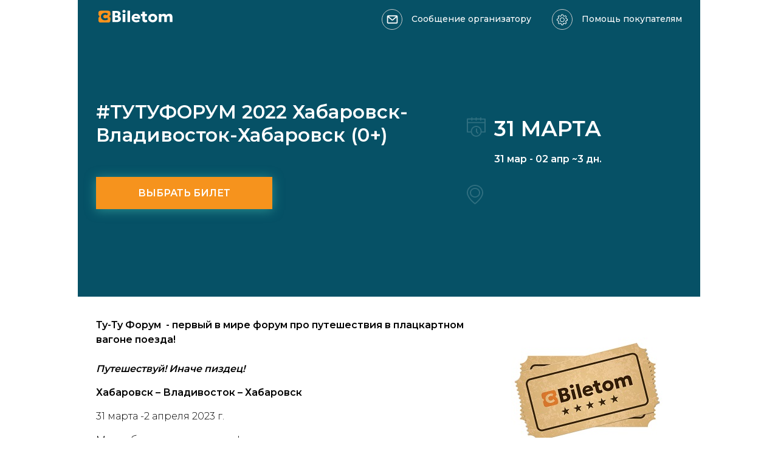

--- FILE ---
content_type: text/html; charset=UTF-8
request_url: https://cbiletom.ru/event.php?event=3467
body_size: 6176
content:
<!DOCTYPE html>
<html lang="ru">
<head>
    <meta http-equiv="content-type" content="text/html; charset=UTF-8">
    <meta charset="utf-8">
    <meta name="viewport" content="width=device-width, initial-scale=1.0">
    <meta property="og:site_name" content="cbiletOM.ru">
    <meta property="og:title" content='#ТУТУФОРУМ 2022 Хабаровск-Владивосток-Хабаровск' />
    <meta property="og:image" content="https://cbiletom.ru/images/logo250.jpg" />
    <meta name="twitter:card" content="summary_large_image" />
    <meta name="twitter:image" content="https://cbiletom.ru/images/logo250.jpg" />

    <title>#ТУТУФОРУМ 2022 Хабаровск-Владивосток-Хабаровск</title>
    <!--[if lt IE 9]>
    <script src="http://html5shim.googlecode.com/svn/trunk/html5.js"></script>
    <script src="http://css3-mediaqueries-js.googlecode.com/svn/trunk/css3-mediaqueries.js"></script>
    <![endif]-->
    <link rel="stylesheet" href="/skins/adminlte/css/font-awesome.min.css">
    <link rel="stylesheet" type="text/css" href="/css/style_index_new.css?ver=3">
    <link href="https://fonts.googleapis.com/css?family=Montserrat:300,400,500,600&amp;amp;subset=cyrillic-ext" rel="stylesheet">
        <script src="/js/jquery.js"></script>
    <script>
        $(document).ready(function () {
            base_url = 'https://cbiletom.ru';
        })
    </script>
    <script src="/js/form.js?1768641078"></script>

        </head>
<body>


<div class="layout layout--main">
    <!--Begin header-->
    <header class="header header--theme--white">
        <div class="layout">
            <a class="logo" target="_blank" href="https://cbiletom.ru">
                <img class="logo__img logo__img--white" src="/images/logo-white.svg" alt="cBiletom">
            </a>
            <div class="header__contacts">
                <a class="header__email callorgform" href="" onclick="jivo_api.close();">Сообщение организатору</a>
                <a class="header__share" href="javascript:void(0);" onclick="jivo_api.open();">Помощь покупателям</a>
            </div>
        </div>
    </header>
    <!--End header-->
    <div class="layout__content">
        <div class="banner" >
            <div class="banner__content">
                <h1 class="banner__title">
                    #ТУТУФОРУМ 2022 Хабаровск-Владивосток-Хабаровск (0+)                </h1>

                <div class="banner__info">
                                            <div class="banner__date">
                            <span>31 марта<br /></span><br />
                            <span style="text-transform: none">31 мар - 02 апр  ~3 дн.</span>
                        </div>
                                        <div class="banner__place"><span>                                    <br />
                                    <br />
                                                                    </span>
                                            </div>
                </div>

                <div class="btn btn--bg--orange js-banner__scroll-ticket" >Выбрать билет</div>
            </div>
            <div class="banner__footer">
                <div class="banner__icon-down js-banner__icon-down"></div>
            </div>
        </div>

        <div id="h_top"></div>
        <div id="form_tikets" class="in order_tickets DIV_ORDER" style="background-color:#fff"></div>
        <a name="shema"></a>
    </div>

    <div class="row text mobile-reverse" style="padding-top: 15px; padding-bottom: 0">
        <div class="col col--md--8">
            <p><strong>Ту-Ту Форум &nbsp;- первый в мире форум про путешествия в плацкартном вагоне поезда!</strong><br />
<br />
<strong><em>Путешествуй! Иначе пиздец!</em></strong></p>

<p><strong>Хабаровск &ndash; Владивосток &ndash; Хабаровск</strong></p>

<p>31 марта -2 апреля 2023&nbsp;г.</p>

<p>Мы любим путешествовать!</p>

<p>Мы любим знакомиться в пути!</p>

<p>Мы любим поезда, истории и чуть-чуть заварную лапшу)</p>

<p>Мы любим делиться опытом путешествий и узнавать новые маршруты, чтобы их однажды пройти.</p>

<p>В 2017 году нам пришла в буйные головы идея сделать форум в вагоне поезда, который куда-то едет. И мы сделали тогда первый туту-форум! Форум про путешествия в плацкартном вагоне.</p>

<p><em>Перемещение из точки А в точку А. Где самое важное, не пункт назначения, а сам путь.<br />
Это же так похоже на нашу жизнь&hellip;</em><br />
<br />
<strong>Что это?</strong></p>

<p>Мы арендуем плацкартный вагон<br />
Собираем спикеров, которым есть чем поделиться про путешествия в разных проявлениях<br />
Объединяем немного ебобо людей в пути<br />
Украшаем вагон и проводим там мастер-классы, знакомимся, поем песни, смотрим спектакль (да, в вагоне мы делали спектакль..)<br />
<br />
Более подробно можно посмотреть тут (МЕТОДИЧКА ПРО ТУТУ ФОРУМ)</p>

<p>Сейчас наш маршрут &ndash; Хабаровск &ndash; Владивосток &ndash; Хабаровск<br />
<br />
<strong>Как это будет происходить:</strong></p>

<ol>
	<li>Вечером 9 октября мы сядем в наш вагон. Украсим его. Познакомимся (если вдруг мы не знакомы) И поедем в ПСКОВ! В пути будут мастер-классы, беседы, чай, песни.</li>
	<li>Утром мы приедем в Псков. И у нас будет день, чтобы узнавать и удивляться Пскову.</li>
	<li>Вечером мы снова сядем в поезд и поедем обратно. Снова беседы, мастер-классы и попытка осмыслить этот странный опыт совместности в плацкартном вагоне.</li>
</ol>

<p><strong>ВАЖНЫЕ ПРАВИЛА:</strong><br />
1. Это совершенно безалкогольное мероприятие</p>

<p>2. Мы ищем людей, влюбленных в путешествия. Ну и плацкарт намекает, что мы ни перед чем не остановимся))</p>

<p>3. Программу мастер-классов мы заранее не анонсируем (во-первых, мы пока не знаем кто будет ведущим МК, но точно знаем, что это будут охеренные люди; во-вторых &ndash; отсутствие проанонсированной программы &ndash; хороший фильтр от зануд.</p>

<p>ВНИМАНИЕ! Если ты путешественник и у тебя есть то, что может быть интересно людям и ты хочешь провести мастер-класс в этом вагоне &ndash; НАПИШИ НАМ. Мы обсудим твой мк и если всё ок &ndash; ты почти хедлайнер события)</p>

<p><strong>Кто это делает?</strong><br />
Костюков Александр<br />
Консультант по организационному развитию, автор лагеря для взрослых Dacamp, папа двойняшек, путешественник</p>

<p><strong>Кто-то еще</strong></p>

<p>Условия участия:<br />
<br />
Первые 25 билетов &ndash; 8888 рублей<br />
Следующие 20 билетов &ndash; 11111 рублей</p>

<p>Билет для ведущего мастер-класс &ndash; 6666 рублей</p>

<p>В стоимость не входит питание. Питание в поезде организуется коллективным бессознательным) Курочка, яйца, бутерброды!</p>

<p><strong>Условия возврата.</strong></p>

<p>При возврате за 14 дней до старта &mdash; мы удержим 5% от стоимости билета (понять и простить нас &ndash; это комиссия билетной системы)<br />
При возврате за 13&ndash;7 дней до старта &mdash; мы удержим 30% от стоимости билета<br />
При возврате за 6&ndash;4 дней до старта &mdash; мы удержим 50% от стоимости билета<br />
Ничего не возвращаем за 3&ndash;0 дней, так как не сможем переоформить билет (спасибо за понимание)</p>

<p><strong>ОТЗЫВЫ ОТ УЧАСТНИКОВ.</strong><br />
Ой, да ладно! Если ты до сюда дочитал, то тебе интересно и без отзывов.<br />
Они все восторженные!<br />
Мы любим сами это событие и делаем его с любовью.<br />
Ну а если без отзывов незнакомых тебе людей ты не решаешься &ndash; то и не мучай себя. Посиди дома))<br />
Ну или напиши нам &ndash; мы чего-нибудь тебе еще расскажем.<br />
<br />
Остались вопросы - просто напишите нам.<br />
Екатерина, менеджер консалтингового центра &quot;ИСТОК&quot; - +7 (914) 159 31-13</p>

<p><strong><em>Путешествуй! Иначе пиздец</em></strong></p>            <div data-ticket="">
                <div style="width: 100%; padding-bottom: 5px;">
                    <table style="width: 100%; padding-bottom: 5px;">
                        <tr>
                            <td style="width: 50%; text-align: left;"><a class="callorgform help_buttons" href="" onclick="jivo_api.close();"><i class="fa fa-envelope-o" aria-hidden="true"></i>  Организатор</a></td>
                            <td style="width: 50%; text-align: right;"><a class="help_buttons" href="javascript:void(0);" onclick="jivo_api.open();"><i class="fa fa-cogs" aria-hidden="true"></i> Поддержка</a></td>
                        </tr>
                    </table>
                    </div>
                <iframe id="tickets" src="https://cbiletom.ru/widget/1/frame.php?id=3467&mode=1" width="100%" height="550" frameborder="0"></iframe>
            </div>
        </div>
        <div class="col col--md--4" style="padding-right: 0" >

            
            <figure style="padding-top: 0">
                <img src="https://cbiletom.ru/images/logo250.jpg" alt="img">
            </figure>

                    </div>
    </div>

    
    <div class="layout__footer">
        <footer class="footer" >
            <a class="footer__link callorgform" href="https://cbiletom.ru">Запустить продажи!</a>
            <a class="footer__link" href="javascript:void(0);" onclick="jivo_api.open();">Помощь покупателям</a>
            <div class="footer__copy">&copy; 2026 cBiletom.ru</div>
        </footer>
    </div>

    <!--Begin popup2-->
    <div class="popup2">
        <div class="popup__block">
            <div onclick="closePopup2()" class="popup__close js-popup__close"></div>
            <h2 id="orgsend_title" class="popup__title">подстановка</h2>
            <p><a href="/tools/return/">Оформить возврат >>></a></p>
            <!--Begin form-->
            <form id="form2" class="form">
                <div class="form__title">Ваше имя</div>
                <div class="form__input-wrapper">
                    <input id="form2name" class="form__input" type="text" name="name" placeholder="Укажите ваше имя">
                </div>
                                    <div class="form__input-wrapper">
                        <input id="form2mail" class="form__input" type="email" name="email" placeholder="Укажите почту">
                    </div>
                                <div id="form2question" class="form__input-wrapper">
                    <div class="form__title">Причина обращения:</div>
                    <select id="form2q" name="question">
                        <option value="Повторить билет">Повторить билет </option>
                        <option value="Проблема с оплатой">Проблема с оплатой</option>
                        <option value="Билет не пришел">После оплаты билет не пришёл</option>
                    </select>
                </div>
                <div class="form__input-wrapper">
                    <textarea class="form__input" style="height: 200px !important;" placeholder="Введите сообщение.." id="form2text" name="text" rows="10"></textarea>
                    <input class="form__input" type="hidden" name="event" value="3467">
                    <input class="form__input" type="hidden" name="event_user" value="11107">
                    <input class="form__input" type="hidden" name="event_name" value="#ТУТУФОРУМ 2022 Хабаровск-Владивосток-Хабаровск">
                    <input class="form__input" type="hidden" name="city" value="">
                    <input id="form2type" class="form__input" type="hidden" name="type">
                </div>
                <div class="form__input-wrapper">
                    <input type="checkbox" id="checkbox" style="-webkit-appearance: checkbox;">
                    Нажмите галочку для подтверждения
                </div>
            </form>
            <div id="status2"></div>
            <button id="orgsend" class="btn form__btn">Отправить</button>
            <!--End form-->
        </div>
    </div>
    <!--End popup2-->

        <script type="text/javascript">
            var queryDict = {};
            location.search.substr(1).split("&").forEach(function(item) {queryDict[item.split("=")[0]] = item.split("=")[1]});

            for (var key in queryDict) {
                if(key.indexOf("utm") == -1 && key.indexOf("pid") == -1) {
                    delete queryDict[key];
                }
            }
            var utm = Object.entries(queryDict).map(kvp => kvp.map(encodeURIComponent).join("=")).join("&");

            document.addEventListener("DOMContentLoaded", function() {
                var ref = document.referrer;

                var elements = document.getElementsByTagName('iframe');
                for (var i = 0; i < elements.length; i++){
                    var newHref = elements[i].src;
                    if (newHref.indexOf("cbiletom.ru") != -1 ){
                        if (newHref.indexOf("#")!=-1) continue;
                        if (newHref.indexOf("?")==-1) newHref += "?";
                        else newHref += "&";
                        if (ref != "") {
                            if (ref.indexOf("cbiletom")!=-1 && ref.indexOf("poster")!=-1 ) {
                                ref = 'Афиша на cbiletom.ru';
                            }
                            elements[i].src = newHref+"referrer="+ref;
                            if (utm != "") elements[i].src += "&"+utm;
                        }else{
                            if (utm != "") elements[i].src = newHref + utm;
                        }
                    }
                }
            });
        </script>

</div>
<script src="//code.jivo.ru/widget/VsLKWZ97Ul" async></script>
</body>
</html>


--- FILE ---
content_type: text/html; charset=UTF-8
request_url: https://cbiletom.ru/widget/1/frame.php?id=3467&mode=1
body_size: 1379
content:
<!doctype html>
<html>
<head>
	<meta charset="utf-8">
	<meta name="viewport" content="width=device-width, initial-scale=1, maximum-scale=1, user-scalable=no">
	<meta property="og:site_name" content="cbiletOM.ru">
	<meta property="og:title" content='#ТУТУФОРУМ 2022 Хабаровск-Владивосток-Хабаровск' />
	<meta property="og:image" content="https://cbiletom.ru/images/logo250.jpg" />
	<meta name="twitter:card" content="summary_large_image" />
	<meta name="twitter:image" content="https://cbiletom.ru/images/logo250.jpg" />
	<title>#ТУТУФОРУМ 2022 Хабаровск-Владивосток-Хабаровск</title>
	<!-- бибилотека и иконками -->
	<link rel="stylesheet" href="https://cdnjs.cloudflare.com/ajax/libs/font-awesome/4.7.0/css/font-awesome.css" integrity="sha512-5A8nwdMOWrSz20fDsjczgUidUBR8liPYU+WymTZP1lmY9G6Oc7HlZv156XqnsgNUzTyMefFTcsFH/tnJE/+xBg==" crossorigin="anonymous" />

	<style>
		html, body{
			padding: 0; margin: 0; border: none;
			height: 100%;
			background-color: #c0c0c0;
			line-height: 1.4;
			font-family: 'Open Sans', sans-serif;
		    font-size: .95em;
		    color: #606060;
		}
		p{
			padding: 0; margin: 0 0 .5em 0;
			line-height: 1.4;
		}
		#page{
			min-height: 100%;
			max-width: 1200px;
			padding: 1em 1em 4em 1em;
			margin: auto;
			box-sizing: border-box;
			background-color: #f4f4f4;
			position: relative;
		}
		#footer{
			position: absolute;
			left: 0; bottom: 0; right: 0;
			text-align: center;
			padding: .5em 2em;
		}
		#message{
			position: absolute; z-index: 10;
			left: 50%; top: 45%;
			transform: translate(-50%, -45%);
			max-width: 600px; width: 90%;
			box-sizing: border-box;
			padding: 2em;
			border-radius: 1em;
			text-align: center;
			background-color: #454545;
			color: #fff;
			font-size: 1.2em;
		}
		#message a{
			color: #ff9d34;;
		}
		#message .help{
			color: silver;
			line-height: 1;
			font-size: .8em;
			margin: 2em 0 0 0;
		}
	</style>
</head>
<body>
	<div id="page">
		<div id="message">
			<p>Мероприятие уже прошло...</p>
			<p class="help">
									
					Если у вас есть вопросы,<br>
					напишите <a target="top" href="https://cbiletom.ru/event.php?event=3467">СООБЩЕНИЕ ОРГАНИЗАТОРУ</a> со страницы события.
				
			</p>
		</div>
		<div id="footer">
			<p>
				<a href="/" target="_top"><img src="/images/logo.svg" width="130" alt="cBiletOM.ru"></a>
				<br>
				Сервис продажи билетов онлайн
			</p>
		</div>
	</div>
</body>
</html>


--- FILE ---
content_type: text/css
request_url: https://cbiletom.ru/css/style_index_new.css?ver=3
body_size: 45886
content:
.ya-share2 {
    margin: 20px auto;
}

.insert {
    margin: 20px auto;
    font-family: "PT Sans", sans-serif;
    color: #2b2b2b;
    font-weight: 400;
    line-height: 1.2;
    border: solid #eee 2px;
}

.insert_header {
    background-color: #eee;
    padding-top: 10px;
}

.insert h3{
    text-transform: uppercase;
    font-size: 1em;
    flex-grow: 100;
    height: 35px;
    text-align: center;
}

.insert p {
    font-size: 1rem;
    padding: 0;
    text-align: center;
    margin: 10px;
    counter-reset: ol;
}

.insert a {
    color: #0c82bd;
    text-decoration: underline;
    transition: all ease .1s;
    font-size: 1rem;
}

.insert a:hover {
    color: #f0901d;
    text-decoration: none;
}

@media(max-width:786px){
    .insert {
        margin-right: 15px;
    }
}

.form__placeholder {
    position: absolute;
    top: -5px;
    left: 5px;
    height: 11px;
    padding: 0 5px;
    line-height: 11px;
    font-size: 11px;
    color: #666666;
    background: #ffffff;
    cursor: text;
}

.help_buttons {
    padding: .5em 1em;
    margin: 0 .5em;
    font-family: "PT Sans", sans-serif;
    line-height: 1;
    background: #f0901d;
    border: 1px solid #f0901d;
    color: #fff;
    border-radius: 0;
    text-decoration: none;
    text-align: center;
    text-transform: uppercase;
    transition: all ease .3s;
    cursor: pointer;
    outline: none;
    -webkit-appearance: none;
}

.form__input:focus + .form__placeholder {
    top: -5px;
    font-size: 11px;
    height: 11px;
    line-height: 11px;
    opacity: 1;
    background: white;
}

.form__input-wrapper {
    position: relative;
    margin: 20px 0; }

.form__input-wrapper--active .form__placeholder {
    top: -5px;
    font-size: 11px;
    height: 11px;
    line-height: 11px;
    opacity: 1;
    background: white;
}

.promo .form__input-wrapper {
    margin: 0; }


.forimage {
    display: flex;
    align-items: center;
    justify-content: center
}

.row {
    margin: 0 -15px;
    display: -webkit-box;
    display: -ms-flexbox;
    display: flex;
    -ms-flex-wrap: wrap;
    flex-wrap: wrap
}

@media (min-width:768px) {
    .row {
        margin: 0 -30px
    }
}

.row--vertical--center {
    -webkit-box-align: center;
    -ms-flex-align: center;
    align-items: center
}

.row--gutter--small {
    margin: 0 -8px
}

.row--gutter--small .col {
    padding: 20px 8px
}

.col {
    width: 100%;
    padding: 0 15px
}

@media (min-width:768px) {
    .col {
        padding: 20px 30px
    }
}

.col--1 {
    width: 8.33333333%
}

.col--2 {
    width: 16.66666667%
}

.col--3 {
    width: 25%
}

.col--4 {
    width: 33.33333333%
}

.col--5 {
    width: 41.66666667%
}

.col--6 {
    width: 50%
}

.col--7 {
    width: 58.33333333%
}

.col--8 {
    width: 66.66666667%
}

.col--9 {
    width: 75%
}

.col--10 {
    width: 83.33333333%
}

.col--11 {
    width: 91.66666667%
}

.col--12 {
    width: 100%
}

@media (min-width:768px) {
    .col--md--1 {
        width: 8.33333333%
    }
    .col--md--2 {
        width: 16.66666667%
    }
    .col--md--3 {
        width: 25%
    }
    .col--md--4 {
        width: 33.33333333%
    }
    .col--md--5 {
        width: 41.66666667%
    }
    .col--md--6 {
        width: 50%
    }
    .col--md--7 {
        width: 58.33333333%
    }
    .col--md--8 {
        width: 66.66666667%
    }
    .col--md--9 {
        width: 75%
    }
    .col--md--10 {
        width: 83.33333333%
    }
    .col--md--11 {
        width: 91.66666667%
    }
    .col--md--12 {
        width: 100%
    }
}

* {
    -webkit-box-sizing: border-box;
    box-sizing: border-box;
    margin: 0;
    /*padding: 0;*/
    border: none;
    background: none;
    outline: none;
    /*-webkit-appearance: none;*/
}

:after,
:before {
    -webkit-box-sizing: border-box;
    box-sizing: border-box;
    margin: 0;
    padding: 0;
    border: none;
    background: none;
    outline: none;
    -webkit-appearance: none
}

body {
    font-family: 'Montserrat', sans-serif;
    font-size: 14px;
    font-weight: 300;
    color: black;
    line-height: normal
}

@media (min-width:768px) {
    body {
        font-size: 16px
    }
}

h2 {
    margin: 40px 0 15px;
    font-size: 20px;
    font-weight: 600
}

@media (min-width:768px) {
    h2 {
        margin-top: 50px;
        font-size: 24px
    }
}

a {
    text-decoration: none
}

a:hover {
    text-decoration: underline
}

img {
    display: block;
    max-width: 100%;
    height: auto
}

p {
    margin-bottom: 15px;
    line-height: 1.5
}

figure {
    display: table
}

figcaption {
    margin-top: 10px;
    font-size: 14px;
    text-align: center;
    opacity: .5
}

.banner-img {
    margin: 0 -15px;
    display: flex;
    align-items: center;
    flex-direction: column;
    justify-content: center
}

@media (min-width:768px) {
    .banner-img {
        margin: 0
    }
}

.notice {
    position: relative;
    margin-top: 24px;
    margin-bottom: 24px;
    padding-left: 34px;
    font-size: 12px;
    font-weight: 600
}

.notice:before {
    position: absolute;
    top: -3px;
    left: 0;
    content: '';
    display: inline-block;
    width: 22px;
    height: 21px;
    margin-right: 10px;
    vertical-align: middle;
    background: url([data-uri]) no-repeat;
    background-size: 100% auto
}

.notice a {
    display: inline-block;
    color: #48c5b6
}

.map {
    height: 400px;
    margin: 0 -15px
}

@media (min-width:768px) {
    .map {
        margin: 0 -30px;
        margin-top: 50px
    }
}

.map iframe {
    width: 100%;
    height: 100%;
    border: none
}

.layout {
    min-width: 320px;
    max-width: 1024px;
    margin: 0 auto;
    padding: 0 15px
}

@media (min-width:992px) {
    .layout {
        padding: 0 30px
    }
}

.layout__promo {
    max-width: 292px;
    margin: 0 auto
}

@media (min-width:768px) {
    .layout__promo {
        max-width: 100%;
        display: -webkit-box;
        display: -ms-flexbox;
        display: flex;
        -webkit-box-pack: end;
        -ms-flex-pack: end;
        justify-content: flex-end;
        margin: 0
    }
}

.layout--main {
    display: -webkit-box;
    display: -ms-flexbox;
    display: flex;
    -webkit-box-orient: vertical;
    -webkit-box-direction: normal;
    -ms-flex-direction: column;
    flex-direction: column;
    -webkit-box-pack: justify;
    -ms-flex-pack: justify;
    justify-content: space-between;
    min-height: 100vh;
    padding-top: 64px
}

.header {
    position: absolute;
    z-index: 100;
    top: 0;
    left: 0;
    right: 0;
    padding: 15px 0;
    background: white
}

.header .layout {
    position: relative;
    display: -webkit-box;
    display: -ms-flexbox;
    display: flex;
    -webkit-box-pack: justify;
    -ms-flex-pack: justify;
    justify-content: space-between
}

.header__contacts {
    font-size: 0
}

@media (min-width:768px) {
    .header__contacts {
        font-size: 14px;
        font-weight: 500
    }
}

.header__email,
.header__share {
    color: black;
    margin-right: 15px
}

@media (min-width:768px) {
    .header__email,
    .header__share {
        margin-right: 30px
    }
}

.header__email:before,
.header__share:before {
    content: '';
    display: inline-block;
    vertical-align: middle;
    width: 34px;
    height: 34px;
    border: 1px solid #c8cacb;
    border-radius: 50%;
    background-repeat: no-repeat;
    background-position: center center;
    background-image: url([data-uri]);
    background-size: 19px 14px
}

@media (min-width:768px) {
    .header__email:before,
    .header__share:before {
        margin-right: 15px
    }
}

.header__share {
    margin-right: 0
}

.header__share::before {
    background-image: url([data-uri]);
    background-size: 18px 19px
}

.header__link {
    position: absolute;
    top: 50px;
    font-size: 14px;
    color: #48c5b6;
    font-weight: 500
}

@media (min-width:768px) {
    .header__link {
        top: 50px;
        left: 15px
    }
}

@media (min-width:992px) {
    .header__link {
        top: 6px;
        left: 200px
    }
}

.header .logo__img--white {
    display: none
}

.header--theme--white {
    background: none
}

.header--theme--white .logo__img--white {
    display: block
}

.header--theme--white .logo__img--black {
    display: none
}

.header--theme--white .header__email,
.header--theme--white .header__share {
    border-color: white;
    color: white
}

.header--theme--white .header__email:before,
.header--theme--white .header__share:before {
    background-image: url([data-uri])
}

.header--theme--white .header__share:before {
    background-image: url([data-uri])
}

.logo {
    width: 104px;
    height: auto
}

@media (min-width:768px) {
    .logo {
        width: 131px
    }
}

.banner {
    position: relative;
    display: -webkit-box;
    display: -ms-flexbox;
    display: flex;
    -webkit-box-orient: vertical;
    -webkit-box-direction: normal;
    -ms-flex-direction: column;
    flex-direction: column;
    -webkit-box-pack: center;
    -ms-flex-pack: center;
    justify-content: center;
    min-height: 100vh;
    margin: 0 -15px;
    margin-top: -64px;
    padding: 0 15px;
    padding-top: 80px;
    padding-bottom: 80px;
    /*background: url(../img/banner.jpg) center center no-repeat; */
    background: #065166;
    color: white
}

@media (min-width:768px) {
    .banner {
        min-height: auto;
        height: 488px;
        margin: 0 -30px;
        margin-top: -64px;
        padding: 0 30px
    }
}

.banner__city {
    font-size: 14px;
    font-weight: 600;
    text-transform: uppercase
}

.banner__title {
    max-width: 550px;
    margin: 20px 0 30px;
    font-size: 24px;
    font-weight: 600
}

@media (min-width:768px) {
    .banner__title {
        font-size: 31px
    }
}

@media (min-width:768px) {
    .banner__info {
        width: 324px;
        position: absolute;
        top: 190px;
        right: 60px
    }
}

.banner__date,
.banner__place {
    position: relative;
    text-transform: uppercase;
    font-weight: 600;
    padding-left: 45px
}

.banner__date:before,
.banner__place:before {
    content: '';
    position: absolute;
    top: -7px;
    left: 0;
    width: 31px;
    height: 32px;
    background: url([data-uri]) no-repeat;
    background-size: 100% 100%
}

@media (min-width:768px) {
    .banner__date:before,
    .banner__place:before {
        top: 3px
    }
}

@media (min-width:768px) {
    .banner__date span:first-child,
    .banner__place span:first-child {
        font-size: 35px
    }
}

@media (min-width:768px) {
    .banner__date span:last-child,
    .banner__place span:last-child {
        display: table
    }
}

.banner__place {
    margin-top: 30px;
    margin-bottom: 30px;
    line-height: 1.71;
    font-weight: 500;
    text-transform: none
}

.banner__place:before {
    width: 27px;
    height: 32px;
    background-image: url([data-uri])
}

@media (min-width:768px) {
    .banner__place span {
        font-size: 16px!important
    }
}

.banner__link {
    display: table;
    font-weight: 500;
    color: #48c5b6;
    cursor: pointer
}

.banner__link:hover {
    text-decoration: underline
}

.banner__footer {
    position: absolute;
    left: 15px;
    right: 15px;
    bottom: 60px
}

@media (min-width:768px) {
    .banner__footer {
        left: 42px;
        bottom: 30px
    }
}

.banner__icon-down {
    position: absolute;
    bottom: 0;
    right: 0;
    width: 2px;
    height: 25px;
    background: white
}

.banner__icon-down:before {
    content: '';
    position: absolute;
    bottom: 2px;
    left: -1px;
    width: 10px;
    height: 2px;
    background: white;
    -webkit-transform: rotate(-45deg);
    -ms-transform: rotate(-45deg);
    transform: rotate(-45deg)
}

.banner__icon-down:after {
    content: '';
    position: absolute;
    bottom: 2px;
    left: -7px;
    width: 10px;
    height: 2px;
    background: white;
    -webkit-transform: rotate(45deg);
    -ms-transform: rotate(45deg);
    transform: rotate(45deg)
}

@media (min-width:768px) {
    .banner__icon-down {
        display: none
    }
}

.banner .btn {
    margin-top: 50px
}

.btn {
    display: block;
    width: 100%;
    padding: 17px;
    text-transform: uppercase;
    font-weight: 600;
    color: white;
    text-align: center;
    background: #48c5b6;
    -webkit-box-shadow: 0 2px 18px 0 rgba(72, 197, 182, .54);
    box-shadow: 0 2px 18px 0 rgba(72, 197, 182, .54);
    cursor: pointer;
    -webkit-transition: .5s;
    -o-transition: .5s;
    transition: .5s
}

.btn:hover {
    -webkit-transform: translateY(-5px);
    -ms-transform: translateY(-5px);
    transform: translateY(-5px)
}

@media (min-width:768px) {
    .btn {
        max-width: 290px
    }
}

.btn--bg--orange {
    background: #f6931d
}

.ticket {
    font-size: 16px
}

.ticket__block {
    padding: 20px 0;
    border-bottom: 1px solid #dbdbdb
}

.ticket__block--total {
    padding-top: 30px;
    border: none
}

.ticket__title {
    margin-bottom: 10px;
    font-weight: 600
}

.ticket__date {
    margin-bottom: 15px
}

.ticket__calc {
    display: -webkit-box;
    display: -ms-flexbox;
    display: flex;
    line-height: 50px
}

.ticket__control {
    width: 50px;
    height: 50px;
    margin: 0 25px;
    color: white;
    font-size: 30px;
    font-weight: 500;
    text-align: center;
    background: #c8cacb;
    cursor: pointer
}

.ticket__control:first-child {
    margin-left: 0
}

.ticket__ammount {
    font-weight: 600
}

.ticket__sum {
    display: inline-block;
    margin: 0 0 0 auto;
    font-size: 20px;
    font-weight: 600;
    white-space: nowrap
}

.ticket__sum--color--red {
    color: #ff5a59
}

.ticket__sum--old {
    margin-right: 25px;
    text-decoration: line-through
}

.ticket__sum--old+.ticket__sum {
    font-size: 16px
}

.promo {
    display: -webkit-box;
    display: -ms-flexbox;
    display: flex;
    max-width: 292px;
    margin-bottom: 20px
}

.promo__input {
    width: 150px;
    height: 50px;
    line-height: 50px;
    margin-right: 10px;
    padding: 0 15px;
    border: 1px solid #dbdbdb
}

.promo__input::-webkit-input-placeholder {
    font-family: 'Montserrat', sans-serif;
    /*font-size: 16px;*/
    font-weight: 500;
    opacity: .5;
    -webkit-transition: .5s;
    -o-transition: .5s;
    transition: .5s
}

.promo__input:-ms-input-placeholder {
    font-family: 'Montserrat', sans-serif;
    /*font-size: 16px;*/
    font-weight: 500;
    opacity: .5;
    -webkit-transition: .5s;
    -o-transition: .5s;
    transition: .5s
}

.promo__input::-ms-input-placeholder {
    font-family: 'Montserrat', sans-serif;
    /*font-size: 16px;*/
    font-weight: 500;
    opacity: .5;
    -webkit-transition: .5s;
    -o-transition: .5s;
    transition: .5s
}

.promo__input::placeholder {
    font-family: 'Montserrat', sans-serif;
    /*font-size: 16px;*/
    font-weight: 500;
    opacity: .5;
    -webkit-transition: .5s;
    -o-transition: .5s;
    transition: .5s
}

.promo__input:focus::-webkit-input-placeholder {
    opacity: 0
}

.promo__input:focus:-ms-input-placeholder {
    opacity: 0
}

.promo__input:focus::-ms-input-placeholder {
    opacity: 0
}

.promo__input:focus::placeholder {
    opacity: 0
}

.promo__btn {
    width: 160px;
    height: 50px;
    /*font-size: 30px;*/
    font-weight: 500;
    line-height: 50px;
    text-align: center;
    color: white;
    background: #f6931d;
    opacity: .15;
    -webkit-transition: .5s;
    -o-transition: .5s;
    transition: .5s;
    cursor: pointer
}

.promo__btn--active {
    opacity: 1
}

.popup {
    position: absolute;
    display: -webkit-box;
    display: -ms-flexbox;
    display: flex;
    z-index: -100;
    top: 0;
    left: 0;
    right: 0;
    opacity: 0
}

.popup__block {
    position: relative;
    max-width: 454px;
    margin: auto;
    padding: 0 15px;
    padding-top: 30px;
    padding-bottom: 30px;
    background: white
}

@media (min-width:768px) {
    .popup__block {
        padding: 30px
    }
}

.popup__close {
    position: absolute;
    top: 15px;
    right: 15px;
    width: 15px;
    height: 15px;
    background: url([data-uri]) no-repeat;
    background-size: 100% 100%;
    cursor: pointer
}

.popup__title {
    margin: 0 0 20px
}

.popup--active {
    z-index: 150;
    opacity: 1
}

.form__title {
    font-size: 16px;
    font-weight: 600
}

.form__input {
    width: 100%;
    height: 50px;
    line-height: 50px;
    padding: 0 15px;
    border: solid 1px #cccccc
}

.form__input::-webkit-input-placeholder {
    font-family: 'Montserrat', sans-serif;
    font-weight: 500;
    font-size: 16px;
    opacity: .3;
    -webkit-transition: .5s;
    -o-transition: .5s;
    transition: .5s
}

.form__input:-ms-input-placeholder {
    font-family: 'Montserrat', sans-serif;
    font-weight: 500;
    font-size: 16px;
    opacity: .3;
    -webkit-transition: .5s;
    -o-transition: .5s;
    transition: .5s
}

.form__input::-ms-input-placeholder {
    font-family: 'Montserrat', sans-serif;
    font-weight: 500;
    font-size: 16px;
    opacity: .3;
    -webkit-transition: .5s;
    -o-transition: .5s;
    transition: .5s
}

.form__input::placeholder {
    font-family: 'Montserrat', sans-serif;
    font-weight: 500;
    font-size: 16px;
    opacity: .3;
    -webkit-transition: .5s;
    -o-transition: .5s;
    transition: .5s
}

.form__input:focus::-webkit-input-placeholder {
    opacity: 0
}

.form__input:focus:-ms-input-placeholder {
    opacity: 0
}

.form__input:focus::-ms-input-placeholder {
    opacity: 0
}

.form__input:focus::placeholder {
    opacity: 0
}

.form__label {
    position: relative;
    display: block;
    padding-left: 40px;
    font-size: 12px;
    line-height: 1.67;
    font-weight: 500
}

.form__label a {
    color: black;
    text-decoration: underline
}

.form__checkbox {
    position: absolute;
    top: -2px;
    left: 0;
    width: 26px;
    height: 26px;
    background: #48c5b6
}

.form__checkbox:before {
    content: '';
    position: absolute;
    top: 48%;
    left: 6px;
    width: 4px;
    height: 8px;
    background: white;
    -webkit-transform: rotate(-45deg);
    -ms-transform: rotate(-45deg);
    transform: rotate(-45deg);
    opacity: 0
}

.form__checkbox:after {
    content: '';
    position: absolute;
    top: 27%;
    left: 13px;
    width: 4px;
    height: 14px;
    background: white;
    -webkit-transform: rotate(45deg);
    -ms-transform: rotate(45deg);
    transform: rotate(45deg);
    opacity: 0
}

.form input[type=checkbox]:checked~.form__checkbox:after,
.form input[type=checkbox]:checked~.form__checkbox:before {
    opacity: 1
}

.form__btn {
    max-width: 100%;
    /*margin-top: 45px */
}

.poster {
    margin: 20px 0;
    padding-bottom: 15px;
    -webkit-box-shadow: 0 2px 8px 0 rgba(0, 0, 0, .14);
    box-shadow: 0 2px 8px 0 rgba(0, 0, 0, .14)
}

@media (min-width:768px) {
    .poster {
        padding-bottom: 0
    }
}

.poster__header {
    position: relative;
    height: 94px;
    padding: 15px;
    color: white;
    background: #065166;
    /*background: url([data-uri]) 90% center no-repeat, url(../img/banner.jpg) center center no-repeat;*/
    background-size: 58px 61px, auto auto
}

@media (min-width:768px) {
    .poster__header {
        display: -webkit-box;
        display: -ms-flexbox;
        display: flex;
        -webkit-box-orient: vertical;
        -webkit-box-direction: normal;
        -ms-flex-direction: column;
        flex-direction: column;
        -webkit-box-pack: center;
        -ms-flex-pack: center;
        justify-content: center;
        min-height: 176px;
        text-align: center;
        background-position: center center;
        background-size: 113px 118px, auto auto
    }
}

.poster__date {
    margin-bottom: 3px;
    font-weight: 600;
    text-transform: uppercase
}

.poster__date span {
    font-size: 35px
}

@media (min-width:768px) {
    .poster__date span {
        display: block
    }
}

.poster__time {
    font-size: 16px;
    font-weight: 500
}

.poster__body {
    position: relative;
    height: 100%;
    padding: 15px
}

@media (min-width:768px) {
    .poster__body {
        display: -webkit-box;
        display: -ms-flexbox;
        display: flex;
        -webkit-box-pack: justify;
        -ms-flex-pack: justify;
        justify-content: space-between;
        -webkit-box-orient: vertical;
        -webkit-box-direction: normal;
        -ms-flex-direction: column;
        flex-direction: column
    }
}

.poster__name {
    padding-right: 40px;
    font-size: 16px;
    font-weight: 600;
    line-height: 1.38
}

.poster__place {
    position: relative;
    margin: 15px 0 10px;
    padding-left: 30px;
    font-size: 14px
}

.poster__place:before {
    content: '';
    position: absolute;
    top: -3px;
    left: 0;
    width: 21px;
    height: 25px;
    background: url([data-uri]) no-repeat;
    background-size: 100% 100%
}

.poster__price-wrapper {
    padding: 15px 0;
    text-align: center;
    border-top: 1px solid rgba(0, 0, 0, .14)
}

@media (min-width:768px) {
    .poster__price-wrapper {
        border-top: none
    }
}

.poster__price-text {
    display: inline-block;
    font-size: 16px
}

@media (min-width:768px) {
    .poster__price-text {
        display: block
    }
}

.poster__price {
    display: inline-block;
    margin-left: 5px;
    font-size: 20px;
    font-weight: 600
}

@media (min-width:992px) {
    .poster__price {
        display: block
    }
}

.poster__btn {
    max-width: 223px;
    margin: 0 auto
}

.poster__restriction {
    position: absolute;
    top: 0;
    right: 0;
    width: 47px;
    height: 47px;
    line-height: 47px;
    font-size: 16px;
    color: black;
    font-weight: 600;
    text-align: center;
    background: #f6931d
}

@media (min-width:768px) {
    .poster__restriction {
        top: 10px;
        right: 50px;
        -webkit-transform: translateX(47px);
        -ms-transform: translateX(47px);
        transform: translateX(47px)
    }
}

.poster__link {
    display: table;
    margin: 0 auto;
    font-size: 14px;
    font-weight: 500;
    color: #48c5b6
}

@media (min-width:768px) {
    .poster__link {
        margin: 0
    }
}

.poster__link:hover {
    text-decoration: underline
}

.poster .col:last-child {
    position: relative;
    padding-right: 15px
}

@media (min-width:768px) {
    .poster .col:last-child {
        display: -webkit-box;
        display: -ms-flexbox;
        display: flex;
        -webkit-box-orient: vertical;
        -webkit-box-direction: normal;
        -ms-flex-direction: column;
        flex-direction: column;
        -webkit-box-pack: center;
        -ms-flex-pack: center;
        justify-content: center
    }
    .poster .col:last-child:before {
        content: '';
        position: absolute;
        top: 20px;
        left: 0;
        bottom: 20px;
        border-left: 1px solid rgba(0, 0, 0, .14)
    }
}

.footer {
    margin: 0 -15px;
    padding: 0 15px;
    padding-top: 30px;
    padding-bottom: 30px;
    font-size: 14px;
    font-weight: 500;
    text-align: center;
    background: #00374a
}

@media (min-width:768px) {
    .footer {
        display: -webkit-box;
        display: -ms-flexbox;
        display: flex;
        -webkit-box-pack: justify;
        -ms-flex-pack: justify;
        justify-content: space-between;
        margin: 0 -30px;
        padding: 0 30px;
        padding-top: 30px;
        padding-bottom: 30px
    }
}

.footer__link {
    display: table;
    margin: 0 auto 30px;
    color: white
}

@media (min-width:768px) {
    .footer__link {
        margin: 0
    }
}

@media (min-width:768px) {
    .footer__link:first-child {
        -webkit-box-ordinal-group: 2;
        -ms-flex-order: 1;
        order: 1
    }
}

@media (min-width:768px) {
    .footer__link:nth-child(2) {
        -webkit-box-ordinal-group: 3;
        -ms-flex-order: 2;
        order: 2
    }
}

.footer__copy {
    color: white;
    opacity: .5
}

@media (min-width:768px) {
    .footer__copy {
        -webkit-box-ordinal-group: 1;
        -ms-flex-order: 0;
        order: 0
    }
}

.popupCover {
    position: fixed;
    display: -webkit-box;
    display: -ms-flexbox;
    display: block;
    z-index: 100;
    top: 0;
    left: 0;
    right: 0;
    opacity: .5;
    background-color: black;
    width: 100%;
    height: 100%;
    display: none
}

.popup2 {
    position: absolute;
    display: -webkit-box;
    display: -ms-flexbox;
    display: flex;
    z-index: -100;
    top: 0;
    left: 0;
    right: 0;
    opacity: 0
}

.form__input-wrapper textarea {
    border: 1px solid #ccc;
    width: 100%
}

.form__input-wrapper select {
    height: 50px;
    width: 100%;
    background: #fff;
    border: 1px solid #ccc;
    padding: 0 15px;
}

.poll input {
    -webkit-appearance: radio
}

#hall_div .custom,
#hall_border .custom {
    display: none
}

.show_hall {
    position: absolute;
    left: 0;
    /* margin-top: -35px; */
    display: none;
}

.small_hall_grey {
    min-height: 400px;
    width: 100%;
    position: relative;
    display: none;
    min-height: 60px
}

.small_hall_grey img {
    position: absolute;
    top: 0;
    left: 0;
    width: 100%;
    height: auto
}

@media(max-width:786px){
    .small_hall_grey,.show_hall{
        display:block;
    }

	.mobile-reverse {
		flex-direction: column-reverse;
	}
	
	.mobile-reverse figure {
		padding-right: 15px;
		padding-bottom: 15px;
	}
}
/*#hall_div{max-width:100%;}*/

#hall_center{
    overflow-x: auto;
}


--- FILE ---
content_type: image/svg+xml
request_url: https://cbiletom.ru/images/logo.svg
body_size: 7386
content:
<svg width="198" height="40" viewBox="0 0 198 40" fill="none" xmlns="http://www.w3.org/2000/svg">
<path d="M41.05 32.7493V4.7493H51.89C54.7434 4.7493 57.0234 5.3493 58.73 6.5493C60.4367 7.73592 61.2901 9.50267 61.2901 11.8493C61.2901 12.7027 61.1167 13.4893 60.7701 14.2093C60.4234 14.9293 59.95 15.5693 59.35 16.1293C58.7634 16.6759 58.1034 17.1159 57.37 17.4493C58.8767 17.9827 60.0901 18.8693 61.0101 20.1093C61.9434 21.3493 62.41 22.8227 62.41 24.5293C62.41 26.1959 61.9901 27.6427 61.1501 28.8693C60.3234 30.0959 59.1434 31.0493 57.6101 31.7293C56.0767 32.4093 54.2567 32.7493 52.1501 32.7493H41.05ZM47.69 27.8493H51.19C52.63 27.8493 53.7101 27.5559 54.4301 26.9693C55.1501 26.3827 55.51 25.5027 55.51 24.3293C55.51 23.2093 55.1634 22.3427 54.47 21.7293C53.79 21.1027 52.7701 20.7893 51.4101 20.7893H47.69V27.8493ZM47.69 16.2293H50.99C51.79 16.2293 52.4767 16.0959 53.0501 15.8293C53.6367 15.5627 54.0834 15.1759 54.39 14.6693C54.71 14.1627 54.87 13.5559 54.87 12.8493C54.87 11.8227 54.5234 11.0293 53.83 10.4693C53.15 9.9093 52.1701 9.6293 50.8901 9.6293H47.69V16.2293ZM66.7982 32.7493V12.3493H73.3582V32.7493H66.7982ZM70.0782 9.3293C69.0248 9.3293 68.1048 9.00267 67.3182 8.3493C66.5448 7.68267 66.1582 6.79592 66.1582 5.6893C66.1582 4.55596 66.5448 3.66263 67.3182 3.0093C68.1048 2.35596 69.0248 2.0293 70.0782 2.0293C71.1448 2.0293 72.0648 2.35596 72.8382 3.0093C73.6115 3.66263 73.9982 4.55596 73.9982 5.6893C73.9982 6.79592 73.6115 7.68267 72.8382 8.3493C72.0648 9.00267 71.1448 9.3293 70.0782 9.3293ZM78.8294 32.7493V3.9493H85.3894V32.7493H78.8294ZM100.521 33.3493C98.2807 33.3493 96.314 32.9027 94.6207 32.0093C92.9273 31.1027 91.6073 29.8427 90.6607 28.2293C89.714 26.6027 89.2407 24.7027 89.2407 22.5293C89.2407 20.9559 89.5141 19.5093 90.0607 18.1893C90.6207 16.8693 91.394 15.7293 92.3807 14.7693C93.3807 13.8093 94.5541 13.0693 95.9007 12.5493C97.2607 12.0159 98.7541 11.7493 100.381 11.7493C102.167 11.7493 103.761 12.0693 105.161 12.7093C106.561 13.3359 107.714 14.2159 108.621 15.3493C109.541 16.4693 110.174 17.7959 110.521 19.3293C110.867 20.8493 110.881 22.5027 110.561 24.2893H95.2407C95.2541 25.0893 95.494 25.7893 95.9607 26.3893C96.4273 26.9893 97.0673 27.4627 97.8807 27.8093C98.694 28.1427 99.6407 28.3093 100.721 28.3093C101.921 28.3093 103.061 28.1559 104.141 27.8493C105.221 27.5293 106.254 27.0427 107.241 26.3893L109.301 30.8293C108.674 31.3093 107.861 31.7427 106.861 32.1293C105.874 32.5027 104.821 32.7959 103.701 33.0093C102.594 33.2359 101.534 33.3493 100.521 33.3493ZM95.6407 19.8693H104.321C104.294 18.8427 103.914 18.0227 103.181 17.4093C102.447 16.7959 101.454 16.4893 100.201 16.4893C98.9341 16.4893 97.8807 16.7959 97.0407 17.4093C96.2141 18.0227 95.7473 18.8427 95.6407 19.8693ZM123.395 33.3493C121.129 33.3493 119.349 32.7159 118.055 31.4493C116.762 30.1693 116.115 28.2627 116.115 25.7293V6.5093H122.675V12.3493H127.455V17.5493H122.675V24.5893C122.675 25.6827 122.915 26.4493 123.395 26.8893C123.875 27.3293 124.495 27.5493 125.255 27.5493C125.669 27.5493 126.075 27.5027 126.475 27.4093C126.889 27.3027 127.269 27.1493 127.615 26.9493L128.455 32.0893C127.829 32.4359 127.075 32.7293 126.195 32.9693C125.315 33.2227 124.382 33.3493 123.395 33.3493ZM112.155 17.5493V12.3493H116.715V17.5493H112.155ZM142.085 33.3493C139.859 33.3493 137.891 32.8627 136.185 31.8893C134.479 30.9027 133.138 29.5893 132.165 27.9493C131.205 26.3093 130.725 24.5093 130.725 22.5493C130.725 21.1227 130.998 19.7627 131.545 18.4693C132.105 17.1627 132.892 16.0093 133.905 15.0093C134.919 13.9959 136.119 13.2027 137.505 12.6293C138.891 12.0427 140.419 11.7493 142.085 11.7493C144.311 11.7493 146.279 12.2427 147.985 13.2293C149.691 14.2027 151.025 15.5093 151.985 17.1493C152.945 18.7893 153.425 20.5893 153.425 22.5493C153.425 23.9759 153.151 25.3427 152.605 26.6493C152.059 27.9427 151.279 29.0893 150.265 30.0893C149.251 31.0893 148.051 31.8827 146.665 32.4693C145.279 33.0559 143.751 33.3493 142.085 33.3493ZM142.085 27.7093C143.019 27.7093 143.859 27.5027 144.605 27.0893C145.351 26.6627 145.939 26.0627 146.365 25.2893C146.791 24.5159 147.005 23.6027 147.005 22.5493C147.005 21.4827 146.791 20.5693 146.365 19.8093C145.951 19.0359 145.371 18.4427 144.625 18.0293C143.879 17.6027 143.031 17.3893 142.085 17.3893C141.139 17.3893 140.291 17.6027 139.545 18.0293C138.799 18.4427 138.211 19.0359 137.785 19.8093C137.359 20.5693 137.145 21.4827 137.145 22.5493C137.145 23.6027 137.359 24.5159 137.785 25.2893C138.225 26.0627 138.819 26.6627 139.565 27.0893C140.311 27.5027 141.151 27.7093 142.085 27.7093ZM157.268 32.7493V12.3493H163.828V14.8693C164.32 14.1759 164.9 13.6027 165.566 13.1493C166.234 12.6827 166.948 12.3359 167.708 12.1093C168.468 11.8693 169.234 11.7493 170.008 11.7493C171.5 11.7493 172.788 12.0893 173.868 12.7693C174.96 13.4359 175.708 14.3359 176.108 15.4693C176.908 14.1759 177.98 13.2359 179.328 12.6493C180.674 12.0493 182.108 11.7493 183.628 11.7493C185.6 11.7493 187.154 12.1293 188.288 12.8893C189.42 13.6359 190.22 14.6093 190.688 15.8093C191.168 16.9959 191.408 18.2559 191.408 19.5893V32.7493H184.848V21.4693C184.848 20.3227 184.548 19.4093 183.948 18.7293C183.348 18.0359 182.474 17.6893 181.328 17.6893C180.608 17.6893 179.968 17.8427 179.408 18.1493C178.848 18.4559 178.408 18.8693 178.088 19.3893C177.78 19.8959 177.628 20.4693 177.628 21.1093V32.7493H171.068V21.4693C171.068 20.3227 170.76 19.4093 170.148 18.7293C169.548 18.0359 168.68 17.6893 167.548 17.6893C166.814 17.6893 166.168 17.8427 165.608 18.1493C165.048 18.4559 164.608 18.8693 164.288 19.3893C163.98 19.8959 163.828 20.4693 163.828 21.1093V32.7493H157.268Z" fill="black"/>
<path fill-rule="evenodd" clip-rule="evenodd" d="M33.1513 4.55717C32.0352 4.01221 30.5742 4.01221 27.6522 4.01221H14.3478C11.4258 4.01221 9.96481 4.01221 8.84875 4.55717C7.86703 5.03653 7.06887 5.80143 6.56866 6.74224C6 7.81174 6 9.21199 6 12.0122V15.3247C7.48842 15.6142 8.6087 16.8754 8.6087 18.3872C8.6087 19.899 7.48842 21.1601 6 21.4497V26.0122C6 28.8125 6 30.2126 6.56866 31.2821C7.06887 32.223 7.86703 32.9879 8.84875 33.4672C9.96481 34.0122 11.4258 34.0122 14.3478 34.0122H27.6522C30.5742 34.0122 32.0352 34.0122 33.1513 33.4672C34.133 32.9879 34.9311 32.223 35.4313 31.2821C36 30.2126 36 28.8125 36 26.0122V21.4497C34.5116 21.1601 33.3913 19.899 33.3913 18.3872C33.3913 16.8754 34.5116 15.6142 36 15.3247V12.0122C36 9.21199 36 7.81187 35.4313 6.74224C34.9311 5.80144 34.133 5.03653 33.1513 4.55717ZM22.5391 28.275C20.567 28.275 18.8017 27.8666 17.2435 27.05C15.6974 26.2216 14.4739 25.0959 13.573 23.6725C12.6722 22.2375 12.2217 20.6216 12.2217 18.825C12.2217 17.4716 12.4835 16.2234 13.007 15.08C13.5426 13.9366 14.2913 12.9391 15.253 12.0875C16.2148 11.2241 17.3348 10.5591 18.613 10.0925C19.8913 9.61412 21.2791 9.37499 22.7765 9.37499C24.1887 9.37499 25.4974 9.56162 26.7026 9.93499C27.9078 10.2966 28.9913 10.845 29.953 11.58L27.3235 15.8325C26.727 15.3075 26.0696 14.9225 25.3513 14.6775C24.6453 14.4325 23.9026 14.31 23.1235 14.31C22.1009 14.31 21.2182 14.485 20.4757 14.835C19.7331 15.185 19.1609 15.6984 18.7591 16.375C18.3696 17.0516 18.1748 17.8625 18.1748 18.8075C18.1748 20.2309 18.613 21.345 19.4896 22.15C20.3782 22.9434 21.5957 23.34 23.1417 23.34C24.0183 23.34 24.84 23.1884 25.607 22.885C26.386 22.57 27.0982 22.115 27.7435 21.52L30.1722 25.86C29.1252 26.6066 27.9261 27.1959 26.5748 27.6275C25.2356 28.0591 23.8904 28.275 22.5391 28.275Z" fill="#FC921C"/>
</svg>


--- FILE ---
content_type: image/svg+xml
request_url: https://cbiletom.ru/images/logo-white.svg
body_size: 7551
content:
<svg width="130" height="26" viewBox="0 0 130 26" fill="none" xmlns="http://www.w3.org/2000/svg">
<path d="M26.9521 21.2868V3.08685H34.0693C35.9427 3.08685 37.4397 3.47685 38.5602 4.25685C39.6807 5.02815 40.241 6.17654 40.241 7.70185C40.241 8.25654 40.1272 8.76785 39.8996 9.23585C39.672 9.70385 39.3612 10.1198 38.9673 10.4838C38.5821 10.8392 38.1488 11.1252 37.6673 11.3418C38.6565 11.6885 39.4532 12.2648 40.0572 13.0708C40.67 13.8768 40.9764 14.8345 40.9764 15.9438C40.9764 17.0272 40.7006 17.9675 40.1491 18.7648C39.6064 19.5622 38.8316 20.1818 37.8249 20.6238C36.8181 21.0658 35.6232 21.2868 34.24 21.2868H26.9521ZM31.3117 18.1018H33.6097C34.5552 18.1018 35.2643 17.9112 35.737 17.5298C36.2097 17.1485 36.4461 16.5765 36.4461 15.8138C36.4461 15.0858 36.2185 14.5225 35.7633 14.1238C35.3168 13.7165 34.6471 13.5128 33.7542 13.5128H31.3117V18.1018ZM31.3117 10.5488H33.4784C34.0037 10.5488 34.4545 10.4622 34.8309 10.2888C35.2161 10.1155 35.5094 9.86415 35.7107 9.53485C35.9208 9.20554 36.0259 8.81115 36.0259 8.35185C36.0259 7.68454 35.7983 7.16885 35.3431 6.80485C34.8966 6.44085 34.2532 6.25885 33.4128 6.25885H31.3117V10.5488ZM43.8575 21.2868V8.02685H48.1646V21.2868H43.8575ZM46.011 6.06385C45.3194 6.06385 44.7154 5.85154 44.1989 5.42685C43.6911 4.99354 43.4373 4.41715 43.4373 3.69785C43.4373 2.96118 43.6911 2.38052 44.1989 1.95585C44.7154 1.53118 45.3194 1.31885 46.011 1.31885C46.7113 1.31885 47.3154 1.53118 47.8231 1.95585C48.3309 2.38052 48.5848 2.96118 48.5848 3.69785C48.5848 4.41715 48.3309 4.99354 47.8231 5.42685C47.3154 5.85154 46.7113 6.06385 46.011 6.06385ZM51.7568 21.2868V2.56685H56.0639V21.2868H51.7568ZM65.9985 21.6768C64.5278 21.6768 63.2366 21.3865 62.1248 20.8058C61.013 20.2165 60.1463 19.3975 59.5248 18.3488C58.9033 17.2915 58.5925 16.0565 58.5925 14.6438C58.5925 13.6212 58.772 12.6808 59.1308 11.8228C59.4985 10.9648 60.0063 10.2238 60.6541 9.59985C61.3106 8.97585 62.081 8.49485 62.9652 8.15685C63.8581 7.81015 64.8386 7.63685 65.9066 7.63685C67.0796 7.63685 68.1258 7.84485 69.045 8.26085C69.9642 8.66815 70.7214 9.24015 71.3167 9.97685C71.9207 10.7048 72.3366 11.5672 72.5642 12.5638C72.7918 13.5518 72.8005 14.6265 72.5904 15.7878H62.5319C62.5406 16.3078 62.6982 16.7628 63.0046 17.1528C63.3109 17.5428 63.7312 17.8505 64.2652 18.0758C64.7992 18.2925 65.4207 18.4008 66.1298 18.4008C66.9177 18.4008 67.6662 18.3012 68.3753 18.1018C69.0844 17.8938 69.7629 17.5775 70.4106 17.1528L71.7632 20.0388C71.3517 20.3508 70.8177 20.6325 70.1611 20.8838C69.5134 21.1265 68.8218 21.3172 68.0864 21.4558C67.3598 21.6032 66.6639 21.6768 65.9985 21.6768ZM62.7945 12.9148H68.4935C68.476 12.2475 68.2265 11.7145 67.745 11.3158C67.2635 10.9172 66.6113 10.7178 65.7884 10.7178C64.9568 10.7178 64.2652 10.9172 63.7137 11.3158C63.1709 11.7145 62.8645 12.2475 62.7945 12.9148ZM81.0173 21.6768C79.529 21.6768 78.3603 21.2652 77.5112 20.4418C76.6621 19.6098 76.2375 18.3705 76.2375 16.7238V4.23085H80.5446V8.02685H83.683V11.4068H80.5446V15.9828C80.5446 16.6935 80.7021 17.1918 81.0173 17.4778C81.3324 17.7638 81.7395 17.9068 82.2385 17.9068C82.5098 17.9068 82.7769 17.8765 83.0395 17.8158C83.3108 17.7465 83.5603 17.6468 83.788 17.5168L84.3395 20.8578C83.928 21.0832 83.4335 21.2738 82.8557 21.4298C82.2779 21.5945 81.6651 21.6768 81.0173 21.6768ZM73.6375 11.4068V8.02685H76.6314V11.4068H73.6375ZM93.2883 21.6768C91.8266 21.6768 90.5348 21.3605 89.4145 20.7278C88.2943 20.0865 87.4142 19.2328 86.7751 18.1668C86.1448 17.1008 85.8297 15.9308 85.8297 14.6568C85.8297 13.7295 86.0092 12.8455 86.3681 12.0048C86.7357 11.1555 87.2522 10.4058 87.9176 9.75585C88.5832 9.09715 89.371 8.58154 90.2812 8.20885C91.1914 7.82754 92.1943 7.63685 93.2883 7.63685C94.7499 7.63685 96.0417 7.95754 97.162 8.59885C98.2823 9.23154 99.158 10.0808 99.7883 11.1468C100.419 12.2128 100.734 13.3828 100.734 14.6568C100.734 15.5842 100.554 16.4725 100.195 17.3218C99.8367 18.1625 99.3246 18.9078 98.659 19.5578C97.9934 20.2078 97.2055 20.7235 96.2953 21.1048C95.3852 21.4862 94.3823 21.6768 93.2883 21.6768ZM93.2883 18.0108C93.9013 18.0108 94.4529 17.8765 94.9428 17.6078C95.4328 17.3305 95.8185 16.9405 96.0984 16.4378C96.3782 15.9352 96.5186 15.3415 96.5186 14.6568C96.5186 13.9635 96.3782 13.3698 96.0984 12.8758C95.8267 12.3732 95.4459 11.9875 94.9559 11.7188C94.466 11.4415 93.9095 11.3028 93.2883 11.3028C92.667 11.3028 92.1105 11.4415 91.6206 11.7188C91.1306 11.9875 90.7449 12.3732 90.465 12.8758C90.1852 13.3698 90.0448 13.9635 90.0448 14.6568C90.0448 15.3415 90.1852 15.9352 90.465 16.4378C90.7539 16.9405 91.1438 17.3305 91.6337 17.6078C92.1237 17.8765 92.6752 18.0108 93.2883 18.0108ZM103.257 21.2868V8.02685H107.564V9.66485C107.887 9.21415 108.268 8.84154 108.705 8.54685C109.144 8.24354 109.612 8.01815 110.111 7.87085C110.61 7.71485 111.113 7.63685 111.621 7.63685C112.601 7.63685 113.446 7.85785 114.156 8.29985C114.873 8.73315 115.364 9.31815 115.626 10.0548C116.152 9.21415 116.856 8.60315 117.74 8.22185C118.624 7.83185 119.566 7.63685 120.564 7.63685C121.859 7.63685 122.879 7.88385 123.623 8.37785C124.367 8.86315 124.892 9.49585 125.199 10.2758C125.514 11.0472 125.672 11.8662 125.672 12.7328V21.2868H121.365V13.9548C121.365 13.2095 121.168 12.6158 120.774 12.1738C120.38 11.7232 119.806 11.4978 119.054 11.4978C118.581 11.4978 118.161 11.5975 117.793 11.7968C117.425 11.9962 117.136 12.2648 116.926 12.6028C116.724 12.9322 116.624 13.3048 116.624 13.7208V21.2868H112.317V13.9548C112.317 13.2095 112.115 12.6158 111.713 12.1738C111.319 11.7232 110.75 11.4978 110.006 11.4978C109.524 11.4978 109.1 11.5975 108.732 11.7968C108.365 11.9962 108.076 12.2648 107.866 12.6028C107.664 12.9322 107.564 13.3048 107.564 13.7208V21.2868H103.257Z" fill="white"/>
<path fill-rule="evenodd" clip-rule="evenodd" d="M21.7661 2.96214C21.0333 2.60791 20.074 2.60791 18.1555 2.60791H9.42035C7.50186 2.60791 6.54261 2.60791 5.80984 2.96214C5.16528 3.27372 4.64124 3.77091 4.31282 4.38243C3.93945 5.07761 3.93945 5.98777 3.93945 7.80793V9.96106C4.9167 10.1492 5.65223 10.969 5.65223 11.9517C5.65223 12.9343 4.9167 13.7541 3.93945 13.9423V16.9079C3.93945 18.7281 3.93945 19.6382 4.31282 20.3334C4.64124 20.9449 5.16528 21.4421 5.80984 21.7537C6.54261 22.1079 7.50186 22.1079 9.42035 22.1079H18.1555C20.074 22.1079 21.0333 22.1079 21.7661 21.7537C22.4106 21.4421 22.9346 20.9449 23.263 20.3334C23.6364 19.6382 23.6364 18.7281 23.6364 16.9079V13.9423C22.6592 13.7541 21.9236 12.9343 21.9236 11.9517C21.9236 10.969 22.6592 10.1492 23.6364 9.96106V7.80793C23.6364 5.98777 23.6364 5.07769 23.263 4.38243C22.9346 3.77091 22.4106 3.27372 21.7661 2.96214ZM14.7985 18.3787C13.5036 18.3787 12.3446 18.1133 11.3215 17.5825C10.3064 17.044 9.50314 16.3123 8.91165 15.3871C8.32017 14.4543 8.02443 13.404 8.02443 12.2362C8.02443 11.3565 8.19629 10.5452 8.53998 9.80197C8.89167 9.05878 9.38324 8.4104 10.0147 7.85685C10.6461 7.29565 11.3815 6.8634 12.2207 6.5601C13.06 6.24915 13.9712 6.09372 14.9543 6.09372C15.8816 6.09372 16.7408 6.21503 17.5321 6.45772C18.3234 6.69278 19.0348 7.04922 19.6662 7.52697L17.9397 10.2911C17.5481 9.94985 17.1165 9.6996 16.6449 9.54035C16.1813 9.3811 15.6937 9.30147 15.1821 9.30147C14.5107 9.30147 13.9312 9.41522 13.4437 9.64272C12.9561 9.87022 12.5804 10.2039 12.3167 10.6437C12.0609 11.0835 11.933 11.6106 11.933 12.2248C11.933 13.15 12.2207 13.8742 12.7962 14.3975C13.3797 14.9132 14.1791 15.171 15.1941 15.171C15.7696 15.171 16.3091 15.0724 16.8127 14.8752C17.3242 14.6705 17.7918 14.3747 18.2155 13.988L19.8101 16.809C19.1226 17.2943 18.3354 17.6773 17.4481 17.9578C16.5689 18.2384 15.6857 18.3787 14.7985 18.3787Z" fill="#FC921C"/>
</svg>


--- FILE ---
content_type: application/javascript
request_url: https://cbiletom.ru/js/form.js?1768641078
body_size: 22931
content:

$(document).ready(function() {

// ВЫДЕЛЕНИЕ МЕСТ В ЗАЛЕ
    $('#hall_div div.place').on('click', function(pos){
        // Если место свободно
        if ($(this).hasClass('vacant'))
        {

            if($(this).hasClass('selected'))
            {
              $(this).removeClass('selected');
            }
            // Выделяем
            else{
                $(this).addClass('selected');
            }
            plusminus_tikets(); //расчет билетов
        }
        else{
            alert('К сожалению, это место уже выкуплено.');
        }
    });

    // СОХРАНЯЕМ БИЛЕТЫ ПОСЛЕ ФОРМЫ
    $(document).on('click','#plus_places_save', function(){

        var event_id = $('#event_id');
        var ok = true;
        var required = document.querySelectorAll(".required");


        required.forEach(function(item) {


            if( typeof item.value === "undefined" || item.value === null || item.value ===  "" )
            {
                item.style.borderColor = 'red';
                ok = false;
            }
            else{
                item.style.borderColor = 'lime';
            }
        });

        if(ok)
        {
            $.ajaxSetup({cache: false});
            $.ajax({
                type: 'POST',
                beforeSend: function(xhr){
                    $('#plus_places_save').hide();
                },
                url: '/request_plus.php',
                data: 'promo='+$('#promoid').val()+'&event='+$('#event_id').val()+'&partner='+$('#partner_id').val()+'&add='+$('#add_hidden').val()+'&referer='+encodeURIComponent($('#referer_hidden').val())+'&'+$('form#form_tikets').serialize(),
                error: function(html){
                    alert('Ошибка при заказе, попробуйте заказать снова. ' + html.value);
                    $('#plus_places_save').show();
                },
                success: function(html){
                    //$('.popup').show();
                    //$("html, body").animate({scrollTop:$(".banner").offset().top},'10')});

                    //$('.popup form').html(html);
                    // alert(row);    return false;
                    $('#status').html(html);
                },
                complete: function (jqXHR, textStatus) {
                    $('#plus_places_save').show();
                }
            });
        }
    });

    //Отправить сообщение организатору или в техподдержку
    $(document).on('click','#orgsend', function() {
        let fm = $('#form2').serialize();

        //let type = $('#form2type').val();
        let q = $('#form2q').val();

        //let sendto = (q==1)?'/resend_tickets.php':'/sendmail.php';
        if (q==1) { q = 'Повторить билет'; }
        let sendto = '/sendmail.php';


        if($('#form2name').val() == "")
        {
            $('#form2name').css("border", "red 1px solid");
            return false;
        }
        else{
            $('#form2name').css("border", "#ccc 1px solid");
        }

        if($('#form2mail').val() == "")
        {
            $('#form2mail').css("border", "red 1px solid");
            return false;
        } else {
            $('#form2mail').css("border", "#ccc 1px solid");
        }

        if($('#form2text').val() == "")
        {
            $('#form2text').css("border", "red 1px solid");
            return false;
        } else {
            $('#form2text').css("border", "#ccc 1px solid");
        }

        if ($('#checkbox').prop('checked')==false) {
            return false;
        }

        $.ajax({
            type: 'POST',
            url: sendto,
            data: fm /*+'&type='+type*/,
            error: function (html) {
                alert('Ошибка при отправке. ' + html.value);
            },
            success: function (html) {                                                            // alert(row);    return false;
                $('#status2').show().html(html);
                $('#form2').hide();
                $('#orgsend').hide();
                $('#orgsend_title').hide();

            },
            complete: function (jqXHR, textStatus) {
                //$('#hall_places_save').show();
            }
        });
    });

    $(document).on('click','.callorgform', function(event) {
        $(".popup2").addClass("popup--active").css("opacity","1").css("z-index","1000");
        $(".popupCover").show();
        $('#form2').show();
        $('#orgsend').show();
        $('#orgsend_title').show().text('Сообщение организатору');
        $('#status2').hide();
        $('#form2question').hide();
        $('#form2').attr('type','1');
        $('#form2type').val('1');
//clear form
        $('#form2text').val('');
        $('#form2name').val('');


        let ww = $(window).scrollTop();
        $('.popup2').css('top',ww+'px');

        event.preventDefault();
    });

    $(document).on('click','.calltechform', function(event) {
        $(".popup2").addClass("popup--active").css("opacity","1").css("z-index","1000");
        $(".popupCover").show();
        $('#form2').show();
        $('#orgsend').show();
        $('#orgsend_title').show().text('Обращение в поддержку');
        $('#status2').hide();
        $('#form2question').show();
        $('#form2').attr('type','2');
        $('#form2type').val('2');
//clear form
        $('#form2text').val('');
        $('#form2name').val('');
        $('#form2q').val('');

        let ww = $(window).scrollTop();
        $('.popup2').css('top',ww+'px');

        event.preventDefault();
    });

//Анимация кнопок в head
    $(document).on('click','.js-banner__icon-down', function(){

        var height = $('.banner').outerHeight();

        $('html, body').animate({
            scrollTop: height
        }, 1000);
    });

    $(document).on('click','.js-banner__scroll-map', function(){

        $('html, body').animate({
            scrollTop: $('.map').offset().top
        }, 1000);
    });

    $(document).on('click','.js-banner__scroll-ticket', function(){

        $('html, body').animate({
            scrollTop: $('[data-ticket]').offset().top
        }, 1000);
    });

    $(document).on('click','#show_hall', function(){
        $('#hall_center').show();
        $('#hall_border').show();
        $(this).hide();
        $('.small_hall_grey').hide();
    });

    $(document).on('click','.DIV_HALL', function(e){
        if (!$(this).hasClass('noscroll')) {
            if (e.target.className=='') {
                $('#second_block').show();
                $('html, body').animate({
                    scrollTop: $('#second_block').offset().top
                }, 1000);
                $(this).addClass('noscroll')
            }
        }
    });

    //Анимация кнопки промокод
    $('.js-promo .promo__input').on('input', function () {
        var $btn = $(this).next();

        if ($(this).val() !== '') {
            $btn.addClass('promo__btn--active');
        } else {
            $btn.removeClass('promo__btn--active');
        }
    });


// калькулятор сколько выбрано билетов
    $('select#add_tikets').change(function(){
        var kol = 0;
        var summ = 0;
        $('select#add_tikets').each(function(){
            kol = + kol + Number($(this).val());
            summ = + summ + ( $(this).val() * $(this).attr('data-price') );
            if(Number($(this).val()) >= $(this).attr('data-person-tikets') && $(this).attr('data-person-price') > 0)
            {
                summ = summ - ( Number($(this).val()) * $(this).attr('data-person-price') );
            }
        });
        $('.price_big span').text(summ);
        $('.descr_big_price span').text(kol);
    });


});


// назад
$(document).on('click','.link_back', function(){
    $('.DIV_INFO').show(0);
    $('.DIV_HALL').show(0);
    $('.DIV_SELECT').show(0);
    $('.DIV_END').hide(0);

    $('div#form_tikets').hide(0);

    $(".link_back").hide(0);
});


// При клике по кнопке "Оплатить билеты" убираем её и показываем форму регистрации dnh
function form_hall_tikets()
{
    $("#floatingmes").hide(0);
    $(".link_back").show(0);

    var dat = '';
    var row = '';
    var place='';
    var section = '';

    var  alltickets = $("#hall_div .selected").length;
    var  promo = $("#getpromodiscont").val();
    var  promotype = $("#getpromotype").val();
    var event_tickets;
    var event_discount;

    if (alltickets==0) { return false; }

    $('.ticketdata').each(function(){
        let clr = $(this).attr('data-color');
        let person_ticket = $(this).attr('data-person-tikets');
        event_tickets = $(this).attr('data-event-tickets');
        event_discount = $(this).attr('data-event-discount');
        let ticket_id = $(this).attr('data-ticket-id');
        count = $("#hall_div .sector_id_"+$(this).attr('data-ticket-id')+".selected").length;
        var i=0;
        $("#hall_div .sector_id_"+$(this).attr('data-ticket-id')+".selected").each(function() {
            if ($(this).attr('data-row').length>0) {
                row += 'row[' + ticket_id + '][' + i + ']=' + $(this).attr('data-row') + '&';
                place += 'place[' + ticket_id + '][' + i + ']=' + $(this).attr('data-place') + '&';
                section += 'section[' + ticket_id + '][' + i + ']=' + $(this).attr('data-section') + '&';
                i++;
            }
        });

        dat += 'tikets['+ticket_id+']='+count+'&';
    });

    let block2 = $('input#summa_block2').val()*1;

    /* if (block2>0) {
        dat += '&'+$('form#form_tikets').serialize();

         $('.input-plusminus').each( function() {
             alltickets += $(this).val()*1;
         })
     }*/

    let price_d_form = $('form#price_d').serialize();


    var data = price_d_form+'&'+'event='+$('#event_id').val()+'&'+'alltickets='+alltickets+'&'+'promocode='+promo+'&'+'promotype='+promotype+'&'+'event_ticket='+event_tickets+'&'+'event_discount='+event_discount+'&'+row+place+section+dat;

    $.ajax({
        type: 'POST',
        url: 'load/form.php', //form_hal_tickets.php
        data: data,
        cache: false,
        timeout: 60000,
        success: function(html){
            $("html, body").animate({scrollTop:0});
            $(".popup").addClass("popup--active");
            $(".popupCover").show();
            $(".popup form").html(html);
            //$('div#form_tikets').html(html);
            $('input.phone').mask($('#phone_mask').val());
            setTimeout ( function() {
                $('.popup__title').focus();
                //$('.poll').show();
            },500);
            //poll();
        },
        error: function(){

            $(".popup form").html('');
            alert('Сервер не отвечает, попробуйте снова.');
        }
    });
}



function plus_places()
{
    if($('#selected_tickets').text() == '0')
    {
        alert('Выберите количество билетов.');
        return false;
    }

    $(".link_back").show(0);

    //$('div#form_tikets').show(0).html('<img src="img/load.gif" style="width: 25px;height: 25px;">');
    //$('html, body').animate({scrollTop: $('#form_tikets').offset().top}, 500);//Пролистываем до формы
    //$('.DIV_INFO').hide(0);
    //$('.DIV_SELECT').hide(0);

    var data = $('#form_order').serialize();
    var price_d = $('form#price_d').serialize();

    var event_tickets = $('input#add_tikets').attr('data-event-tickets');
    var event_discount = $('input#add_tikets').attr('data-event-discount');

    var alltickets = 0;

    $('.input-plusminus').each( function() {
        alltickets += $(this).val()*1;
    });

    if (alltickets==0) { return false; }


    var  promo = $("#getpromodiscont").val();
    var  promotype = $("#getpromotype").val();

    var data = data+'&'+'alltickets='+alltickets+'&'+'promocode='+promo+'&'+'promotype='+promotype+'&'+'event_ticket='+event_tickets+'&'+'event_discount='+event_discount+'&'+price_d;

    $.ajax({
        type: 'POST',
        url: 'load/form.php',  //form_tickets.php
        data: data,
        cache: false,
        timeout: 60000,
        success: function(html){
            $("html, body").animate({scrollTop:0});
            $(".popup").addClass("popup--active");
            $(".popupCover").show();
            $(".popup form").html(html);
            //$('div#form_tikets').html(html);
            $('input.phone').mask($('#phone_mask').val());
            setTimeout ( function() {
                $('.popup__title').focus();
                //$('.poll').show();
            },1000);
            //poll();
        },
        error: function(){

            $(".popup form").html('');
            alert('Упс! Сервер не отвечает, попробуйте снова.');
        }
    });
}


// опрос
function poll()
{
    $('div.in').hide(0);

    $.ajax({
        type: 'POST',
        url: 'inc/polls.php',
        data: 'event='+$('#event_id').val(),
        cache: false,
        timeout: 60000,
        success: function(html){
            $('.poll').show(0).html(html);
        },
        error: function(){
            $('.poll').html('Сервер не отвечает, обновите страницу и попробуйте снова.');
            //alert('Сервер не отвечает, обновите страницу и попробуйте снова.');
        }
    })
}

function m_plus_places_save () {

    var event_id = $('#event_id');
    var name = $('input.name_hall');
    var email = $('input.email_hall');
    var phone = $('input.phone_hall');
    var comments = $('.comments_hall');
    var ok = true;

    if (name.val() == "") {
        name.css("border", "red 1px solid");
        ok = false;
    }
    else {
        name.css("border", "0");
    }

    if (email.val() == "") {
        ok = false;
        email.css("border", "red 1px solid");
    }
    else {
        /*
        var pattern = new RegExp(/^(("[\w-\s]+")|([\w-]+(?:\.[\w-]+)*)|("[\w-\s]+")([\w-]+(?:\.[\w-]+)*))(@((?:[\w-]+\.)*\w[\w-]{0,66})\.([a-z]{2,6}(?:\.[a-z]{2})?)$)|(@\[?((25[0-5]\.|2[0-4][0-9]\.|1[0-9]{2}\.|[0-9]{1,2}\.))((25[0-5]|2[0-4][0-9]|1[0-9]{2}|[0-9]{1,2})\.){2}(25[0-5]|2[0-4][0-9]|1[0-9]{2}|[0-9]{1,2})\]?$)/i);
        if(!pattern.test(email.val()))
        {
            ok = false;
            email.css("border", "red 1px solid");
        }
        else{
            email.css("border", "0");
        }
        */
        email.css("border", "0");
    }

    if (phone.val() == "") {
        ok = false;
        phone.css("border", "red 1px solid");
    }
    else {
        phone.css("border", "0");
    }

    if (ok) {																	//alert( $('#form_order').serialize() );   return false;
        $.ajaxSetup({cache: false});
        $.ajax({
            type: 'POST',
            beforeSend: function (xhr) {
                $('#plus_places_save').hide();
            },
            url: '/request_plus.php',
            data: 'event=' + $('#event_id').val() + '&partner=' + $('#partner_id').val() + '&add=' + $('#add_hidden').val() + '&referer=' + encodeURIComponent($('#referer_hidden').val()) + '&' + $('form#form_tikets').serialize(),
            error: function (html) {
                alert('Ошибка при заказе, попробуйте заказать снова. ' + html.value);
                $('#plus_places_save').show();
            },
            success: function (html) {
                //$('.popup').show();
                //$("html, body").animate({scrollTop:$(".banner").offset().top},'10')});

                //$('.popup form').html(html);
                // alert(row);    return false;
                $('#status').html(html);
            },
            complete: function (jqXHR, textStatus) {
                $('#plus_places_save').show();
            }
        });
    }
}


// check_email
function check_email(email)
{
    $.ajax({
        type: 'POST',
        url: '/load/check_email.php',
        data: 'check=1&email='+email,
        cache: false,
        timeout: 30000,
        success: function(html){
            $('.check_email').html(html);
        },
        error: function(){
            //alert('Сервер не отвечает, обновите страницу и попробуйте снова.');
        }
    })
}

//check promocode
function checkpromocode (event,admin) {
    var obj = $('#promocode');
    var promo = $('#promocode').val();
    $.ajax({
        type: 'POST',
        url: 'checkpromocode.php',
        data: 'promo='+promo+'&event='+event+'&admin='+admin,
        cache: false,
        timeout: 60000,
        datatype:'json',
        success: function(data){
            if (data != '') {
                var dt = JSON.parse(data);
                $('input#promoid').val(dt.id);
                $('input#getpromo').val(promo);
                $('input#getpromodiscont').val(dt.discount);
                $('input#getpromotype').val(dt.type);
                $('input#getpromosector').val(dt.sector);
                $('input#getpromotickets').val(dt.tickets);
                $('input#notcross').val(dt.not_cross);
                plusminus_tikets(); //обновляем сумму
                $(obj).css({"border":"1px solid green","color":"green"});
            } else {
                $(obj).css({"border":"1px solid red","color":"red"});
            }
        },
        error: function(){
            //ошибка
        }
    })
}

function closePopup() {
    $('.popup').removeClass('popup--active');
    $(".popupCover").hide();
}

function closePopup2() {
    $('.popup2').removeClass('popup--active').css("opacity","0").css("z-index","-100");
    $(".popupCover").hide();
}

function discount(obj) {

    var discount = [];
    var summ = 0;
    var oldsumm = 0;

    var totalCount = 0;
    if (obj=='.ticketdata') {

        totalCount = $("#hall_div .selected").length;
    } else {

        $('input#add_tikets').each( function() {
            totalCount += Number($(this).val());
        });
    }

    var promo = [];
    promo['discont'] = Number($('input#getpromodiscont').val());
    promo['type'] = Number($('input#getpromotype').val());
    promo['SectorId'] = $('input#getpromosector').val();
    promo['TicketsMin'] = Number($('input#getpromotickets').val());
    promo['name'] = $('input#getpromo').val();
    promo['not_cross'] = Number($('input#notcross').val());
    promo['tickets_count'] = 0;
    var selected = [];

    $('.price_d').remove();

    $(obj).each(function() {

        var sectorCount = (obj=='.ticketdata') ? $("#hall_div .sector_id_"+$(this).attr('data-ticket-id')+".selected").length : Number($(this).val());
        var sectorPrice = Number($(this).attr('data-price'));
        var sectorId = $(this).attr("data-ticket-id");

        for (i = 0; i < sectorCount; i++) {

            var marker = 0;
            oldsumm += sectorPrice;
            var priceDicount = 0;

            if (Number($(this).attr('data-event-tickets')) > 0 && totalCount >= Number($(this).attr('data-event-tickets')) ) {

                priceDicount = (Number($(this).attr('data-event-type')) == 0) ? priceDicount + Math.ceil((sectorPrice / 100) * Number($(this).attr('data-event-discount'))) : priceDicount + Number($(this).attr('data-event-discount'));
            }

            if ((Number($(this).attr('data-person-tikets')) > 0) && (sectorCount >= Number($(this).attr('data-person-tikets')))) {

                priceDicount += Number($(this).attr('data-person-price'));
            }

            if(promo['name'] != '') {

                if (priceDicount > 0 && promo['not_cross'] == 1) {

                }else {

                    var calcPromo = (promo['type'] == 0) ? (promo['discont'] > 1) ? Math.ceil(((((sectorPrice - priceDicount) > 0) ? sectorPrice - priceDicount : 0) / 100) * promo['discont']) : 0 : promo['discont'];

                    if ((promo['name'] != '') && ( promo['SectorId'] == '' ) && ( promo['TicketsMin'] <= totalCount )) { // промо скидка для всех типов

                        priceDicount += calcPromo;
                    }

                    if ((promo['name'] != '') && ( promo['SectorId'] != '' ) && ( promo['SectorId'].indexOf(sectorId) !== -1 )) { // для скидки выбранных промо

                        marker = 1;
                        promo['tickets_count'] += 1;
                        selected.push([sectorId, ((sectorPrice - priceDicount - calcPromo) > 0) ? sectorPrice - priceDicount - calcPromo : 0, ((sectorPrice - priceDicount) > 0) ? sectorPrice - priceDicount : 0]);
                    }
                }
            }

            summ = ((sectorPrice - priceDicount) > 0) ? summ + sectorPrice - priceDicount : summ;

            if(marker == 0) {

                $('form#price_d').append('<input name="price_d['+sectorId+']" class="price_d" type="hidden" value="'+(((sectorPrice - priceDicount) > 0) ? sectorPrice - priceDicount : 0)+'">');
            }
        }//eof for
    });

    if (( promo['name'] != '' ) && ( promo['SectorId'] != '' ) && ( promo['TicketsMin'] <= promo['tickets_count'] )) {

        selected.forEach(function(item, iD, selected) {

            summ = summ - Number(item[2]) + Number(item[1]);
            $('form#price_d').append('<input name="price_d['+item[0]+']" class="price_d" type="hidden" value="'+item[1]+'">');
        });
    }

    if (( promo['name'] != '' ) && ( promo['SectorId'] != '' ) && ( promo['TicketsMin'] > promo['tickets_count'] )) {

        selected.forEach(function(item, iD, selected) {

            $('form#price_d').append('<input name="price_d['+item[0]+']" class="price_d" type="hidden" value="'+item[2]+'">');
        });
    }

    discount['summ'] = summ;
    discount['oldsumm'] = oldsumm;
    discount['kol'] = totalCount;

    return discount;
}